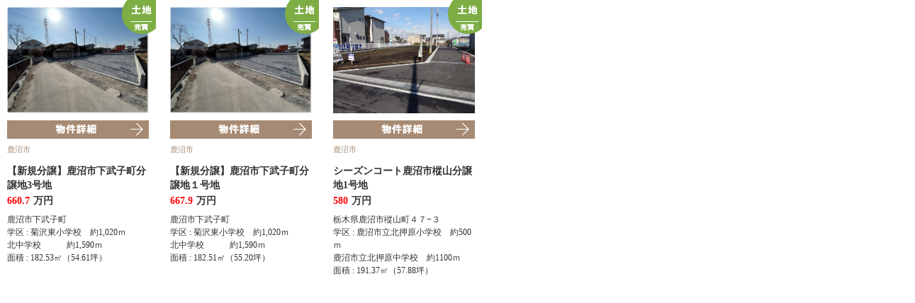

--- FILE ---
content_type: text/html; charset=UTF-8
request_url: https://kakunishi.com/system/data.php?c=type1
body_size: 1460
content:
<!DOCTYPE html PUBLIC "-//W3C//DTD XHTML 1.0 Transitional//EN" "http://www.w3.org/TR/xhtml1/DTD/xhtml1-transitional.dtd">
<html xmlns="http://www.w3.org/1999/xhtml" xml:lang="ja" lang="ja">
<head>
<meta http-equiv="Content-Style-Type" content="text/css; charset=utf-8" />
<meta http-equiv="Content-Type" content="text/html; charset=UTF-8" />
<meta http-equiv="Content-Script-Type" content="text/javascript" />
<meta http-equiv="Content-Style-Type" content="text/css" />
<meta http-equiv="imagetoolbar" content="no" />
<meta name="Keywords" content="" />
<meta name="Description" content="" />
<link href="./common/sample/member01/css/reco.css" rel="stylesheet" type="text/css" media="all" />
<title>サーチプラス for 不動産｜サンプルサイト</title>
  
<style type="text/css" media="all">

.clWrap{
	width:332px;
	margin:0 auto;
	overflow:hidden;
	border:solid 1px #999999;
}
iframe {
	padding:0;
	width:100%;
	overflow:hidden;
	border:none;
}

</style>
  
<script type="text/javascript">
$("document").ready(function(){
	$('iframe').load(function(){
		if (typeof $(this).attr('height') == 'undefined') {
			//iframe先ページの高さを設定
			$(this).height(this.contentWindow.document.documentElement.scrollHeight+10);
		}
	});

	//iframe先ページロード中にも対応
	$('iframe').triggerHandler('load');
});
</script>
  
</head>
<body>
<div class="reco">
  <ul>
	    <li>
      <a href="data.php?c=s05_info&item=628f9adb&PHPSESSID=5gl418ihcgf9hvun9c11m7k6uso53lnk" target="_top"><img src="./file/item/628f9ae1ca5c9/73fd18ea2d76487529aed20370ce7edf.jpg" width="200" height="150" alt="写真" /></a>
      <p class="btn_info"><a href="data.php?c=s05_info&item=628f9adb&PHPSESSID=5gl418ihcgf9hvun9c11m7k6uso53lnk" target="_top">詳細を見る</a></p>
      <p class="list-cate">鹿沼市</p>
      <h3>【新規分譲】鹿沼市下武子町分譲地3号地</h3>
      <p class="price chinryo_土地（売買）"><span>-</span>万円</p>
      <p class="price kakaku_土地（売買）"><span>660.7</span>万円</p>
      <p class="info">鹿沼市下武子町<br />
        学区 : 菊沢東小学校　約1,020ｍ<br />北中学校　　　約1,590ｍ<br />
        面積 :  182.53㎡（54.61坪）</p>
      <div class="土地（売買）"></div>
    </li>

    <li>
      <a href="data.php?c=s05_info&item=628f99fc&PHPSESSID=5gl418ihcgf9hvun9c11m7k6uso53lnk" target="_top"><img src="./file/item/628f9a15972a4/90abddbcc7d04d3fe21346cc5731fd7b.jpg" width="200" height="150" alt="写真" /></a>
      <p class="btn_info"><a href="data.php?c=s05_info&item=628f99fc&PHPSESSID=5gl418ihcgf9hvun9c11m7k6uso53lnk" target="_top">詳細を見る</a></p>
      <p class="list-cate">鹿沼市</p>
      <h3>【新規分譲】鹿沼市下武子町分譲地１号地</h3>
      <p class="price chinryo_土地（売買）"><span>-</span>万円</p>
      <p class="price kakaku_土地（売買）"><span>667.9</span>万円</p>
      <p class="info">鹿沼市下武子町<br />
        学区 : 菊沢東小学校　約1,020ｍ<br />北中学校　　　約1,590ｍ<br />
        面積 :  182.51㎡（55.20坪）</p>
      <div class="土地（売買）"></div>
    </li>

    <li>
      <a href="data.php?c=s05_info&item=5c318cad&PHPSESSID=5gl418ihcgf9hvun9c11m7k6uso53lnk" target="_top"><img src="./file/item/5c318e034b228/72e7a4dfd6747454a92afeaf7edb1b5b.jpg" width="200" height="150" alt="写真" /></a>
      <p class="btn_info"><a href="data.php?c=s05_info&item=5c318cad&PHPSESSID=5gl418ihcgf9hvun9c11m7k6uso53lnk" target="_top">詳細を見る</a></p>
      <p class="list-cate">鹿沼市</p>
      <h3>シーズンコート鹿沼市樅山分譲地1号地</h3>
      <p class="price chinryo_土地（売買）"><span>-</span>万円</p>
      <p class="price kakaku_土地（売買）"><span>580</span>万円</p>
      <p class="info">栃木県鹿沼市樅山町４７−３<br />
        学区 : 鹿沼市立北押原小学校　約500ｍ<br />鹿沼市立北押原中学校　約1100ｍ<br />
        面積 :  191.37㎡（57.88坪）</p>
      <div class="土地（売買）"></div>
    </li>


  </ul>
</div>
<!--reco-->

</body>
</html>


--- FILE ---
content_type: text/css
request_url: https://kakunishi.com/system/common/sample/member01/css/reco.css
body_size: 1359
content:
@charset "Shift_JIS";

/* =01 default style reset
------------------------*/

body,div,dl,dt,dd,ul,li,ol,li,
h1,h2,h3,h4,h5,form,p,
table,th,td,address,input{
	margin:0;
	padding:0;
}

body{
	line-height:1;
}
	
a img,img{
	border:0;
}

table{
	border-collapse:collapse;
	border-spacing:0;
}
	
caption,th{
    	text-align:left;
}
	
ul,li,ol,li{
	list-style:none;
}

a{
	color:#0088cc;
	outline:none;
	text-decoration:underline;	
}

a:hover{
	text-decoration:none;
}

address{
	font-style:normal;
}

textarea{
	width:98%;
	margin:5px 0;
}

iframe{
	border:none;
}



/* =02 clearfix
------------------------*/

.clearfix{
	/zoom:1;
}

.clearfix:after{
	content:'';
	display:block;
	clear:both;
	height:0;
}



/* =03 layout
------------------------*/

body{
	font-family:"メイリオ", Meiryo;
	color:#333;
}



/* =04 module reco
------------------------*/

.reco{
}

.reco h2{
	margin:0 0 20px 0;
}

.reco h3{
	font-size:87.5%;
	line-height: 20px;
	margin:0px auto 5px;
	text-overflow:ellipsis;
	-webkit-text-overflow:ellipsis;
	-o-text-overflow:ellipsis;
	height: 40px;
	overflow: hidden;
}

.reco ul{
	margin:0 -11px 0 0;
}

.reco li{
	width:200px;
	height: 385px;
	overflow: hidden;
	padding:10px;
	background:#fff;
	float: left;
	display:-moz-inline-box; /*Firefox 2*/
	display:inline-block; /*Modern*/
	/display:inline; /*IE5～7*/
	/zoom:1; /*IE5～7*/
	margin:0 10px 15px 0;
	position: relative;
}

/*.アパート（賃貸）{
	position: absolute;
	top: 0;
	left: 171px;
	width: 49px;
	height: 48px;
	background:url(http://www.front-design.com/testsite/kakunishi2/img/tochi-icon.png) no-repeat 0 0;
	
}*/
.reco-icon_マンション（賃貸）{
	position: absolute;
	top: 0;
	left: 171px;
}


.reco li img{
	display:block;
	margin:0 0 10px 0;
}

.reco li .price{
	font-size:87.5%;
	margin:0px auto 10px;
	font-weight: bold;
}

.reco li .price span{
	font-weight:bold;
	color:red;
	margin:0 5px 0 0;
}

.reco li .info{
	font-size:75%;
	line-height:150%;
}

	.list-cate{
	font-size: 11px;
	color: #a68a73;
	margin-bottom: 15px;
	}

/*______ 詳細ボタン ______*/

.btn_info a{
	width:200px;
	height:26px;
	margin:0 auto 10px auto;
	text-indent:-9999px;
	overflow:hidden;
	display:block;
	background:url(img/btn_info.png) no-repeat 0 0;
}

.btn_info a:hover{
	filter: alpha(opacity=80);
	-moz-opacity: 0.8;
	opacity: 0.8;
}

/*______ 検討中ボタン ______*/

.btn_book a{
	width:200px;
	height:30px;
	margin:0 auto 5px auto;
	text-indent:-9999px;
	overflow:hidden;
	display:block;
	background:url(img/btn_book.gif) no-repeat 0 0;
}

.btn_book a:hover{
	filter: alpha(opacity=80);
	-moz-opacity: 0.8;
	opacity: 0.8;
}

	.土地（売買）{
	position: absolute;
	top: 0;
	left: 171px;
	width: 49px;
	height: 48px;
	background:url(http://kakunishi.xsrv.jp/system/img/tochi-icon.png) no-repeat;
	}
	.新築建築住宅（売買）{
	position: absolute;
	top: 0;
	left: 171px;
	width: 49px;
	height: 48px;
	background:url(http://kakunishi.xsrv.jp/system/img/tateuri-icon.png) no-repeat;
	}
	.中古住宅（売買）{
	position: absolute;
	top: 0;
	left: 171px;
	width: 49px;
	height: 48px;
	background:url(http://kakunishi.xsrv.jp/system/img/tyuko-icon.png) no-repeat;
	}
	.事業用（売買）{
	position: absolute;
	top: 0;
	left: 171px;
	width: 49px;
	height: 48px;
	background:url(http://kakunishi.xsrv.jp/system/img/jigyo-icon.png) no-repeat;
	}
	.アパート（賃貸）{
	position: absolute;
	top: 0;
	left: 171px;
	width: 49px;
	height: 48px;
	background:url(http://kakunishi.xsrv.jp/system/img/apato-icon.png) no-repeat;
	}
	.一戸建て（賃貸）{
	position: absolute;
	top: 0;
	left: 171px;
	width: 49px;
	height: 48px;
	background:url(http://kakunishi.xsrv.jp/system/img/ikko-icon.png) no-repeat;
	}
	.店舗事務所（賃貸）{
	position: absolute;
	top: 0;
	left: 171px;
	width: 49px;
	height: 48px;
	background:url(http://kakunishi.xsrv.jp/system/img/tenpo-icon.png) no-repeat;
	}
	.マンション（賃貸）{
	position: absolute;
	top: 0;
	left: 171px;
	width: 49px;
	height: 48px;
	background:url(http://kakunishi.xsrv.jp/system/img/man-icon.png) no-repeat;
	}
	.その他事業用物件（賃貸）{
	position: absolute;
	top: 0;
	left: 171px;
	width: 49px;
	height: 48px;
	background:url(http://kakunishi.xsrv.jp/system/img/sonota-icon.png) no-repeat;
	}


/*______賃貸表示______*/
.chinryo_アパート（賃貸）, 
.chinryo_マンション（賃貸）, 
.chinryo_一戸建て（賃貸）, 
.chinryo_店舗事務所（賃貸）, 
.chinryo_その他事業用物件（賃貸）
{
	display: block;	
}

/*______賃貸非表示______*/
.kakaku_アパート（賃貸）, 
.kakaku_マンション（賃貸）, 
.kakaku_一戸建て（賃貸）, 
.kakaku_店舗事務所（賃貸）, 
.kakaku_その他事業用物件（賃貸）
{
	display: none;	
}

/*______売買表示______*/
.kakaku_土地（売買）,
.kakaku_新築建築住宅（売買）,
.kakaku_中古住宅（売買）,
.kakaku_事業用物件（売買）
{
	display: block;	
}

/*______売買非表示______*/
.chinryo_土地（売買）,
.chinryo_新築建築住宅（売買）,
.chinryo_中古住宅（売買）,
.chinryo_事業用物件（売買）{
	display: none;	
}
